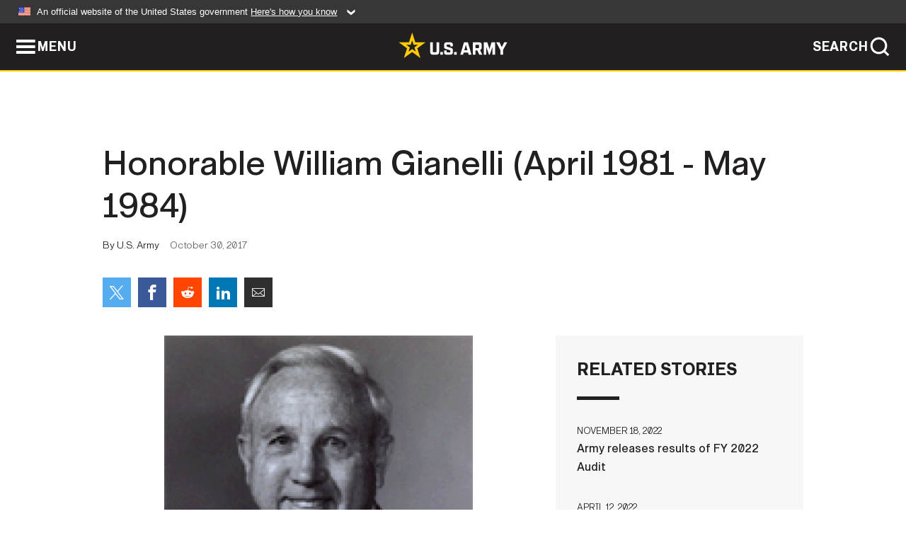

--- FILE ---
content_type: text/html; charset=UTF-8
request_url: https://www.army.mil/article/196132/honorable_william_gianelli_april_1981_may_1984
body_size: 2996
content:
<!DOCTYPE html>
<html lang="en">
<head>
    <meta charset="UTF-8">
    <meta content='width=device-width, initial-scale=1.0' name='viewport' />
    <meta name="apple-itunes-app" content="app-id=342689843">
    <meta property="og:title" content="Honorable William Gianelli (April 1981 - May 1984)" />
<meta property="og:type" content="article" />
<meta property="og:description" content="" />
<meta property="og:site_name" content="www.army.mil" />
<meta property="og:image" content="https://api.army.mil/e2/c/images/2017/10/30/497122/max1200.jpg" />
<meta property="og:headline" content="Honorable William Gianelli (April 1981 - May 1984)" />
<meta property="twitter:card" content="summary_large_image" />
<meta property="twitter:site" content="@USArmy" />
<meta property="twitter:title" content="Honorable William Gianelli (April 1981 - May 1984)" />
<meta property="twitter:description" content="" />
<meta property="twitter:image" content="https://api.army.mil/e2/c/images/2017/10/30/497122/max1200.jpg" />
<meta property="og:url" content="https://www.army.mil/article/196132/honorable_william_gianelli_april_1981_may_1984" />

    <title>Honorable William Gianelli (April 1981 - May 1984) &#124; Article &#124; The United States Army</title>
    <meta name="description" content="">
    <meta property="article:published_time" content="2017-10-30T11:38:51-05:00" />
    <meta property="article:modified_time" content="2017-10-30T15:38:53-05:00" />
    <link rel="canonical" href="https://www.army.mil/article/196132/honorable_william_gianelli_april_1981_may_1984">
    <link rel="amphtml" href="https://www.army.mil/article-amp/196132/honorable_william_gianelli_april_1981_may_1984"/>
    <link rel="stylesheet" href="/e2/global/rv7/topnav/navbar.css">
    <link rel="stylesheet" href="/e2/global/rv7/footer/footer.css">
    <link rel="stylesheet" href="/css/article.css?id=05631edaec0f9b6cde4e0b0469a45dbb">
    <link rel="apple-touch-icon" href="/e2/images/rv7/army_star_icon_60.png">
    <link rel="apple-touch-icon" sizes="76x76" href="/e2/images/rv7/army_star_icon_76.png">
    <link rel="apple-touch-icon" sizes="120x120" href="/e2/images/rv7/army_star_icon_120.png">
    <link rel="apple-touch-icon" sizes="152x152" href="/e2/images/rv7/army_star_icon_152.png">
</head>
<body class="army-font">
    <!--[if lt IE 9]>
<div class="oldie-warning">
    <p class="warning">!</p>
      <p>Your version of Internet Explorer is out of date. It has known security flaws and can cause issues displaying content on this page, and other websites.</p>
      <p><a href="/upgrade" title="Learn how to update your browser">Learn how to update your browser</a></p>
</div>
<![endif]-->    <div class='article-container wrapper'>
        <div class="container">
            <div class="inner-container" role="main">
                <div id="article-top" class="row">
                    <div class="span12">
                        <h1>Honorable William Gianelli (April 1981 - May 1984)</h1>
                        <p class="small">By U.S. Army<span>October 30, 2017</span></p>
                        <section class="alt-social-bar">
  <ul>
        <li class="social-button-sm twitter-button">
            <a rel="noopener noreferrer" target="_blank" href="https://twitter.com/share?url=https%3A%2F%2Fwww.army.mil%2Farticle%2F196132%2Fhonorable_william_gianelli_april_1981_may_1984&amp;text=Honorable%20William%20Gianelli%20%28April%201981%20-%20May%201984%29"><span role="img">Share on Twitter</span></a>
        </li>
        <li class="social-button-sm facebook-button">
            <a rel="noopener noreferrer" target="_blank" href="https://www.facebook.com/sharer/sharer.php?u=https%3A%2F%2Fwww.army.mil%2Farticle%2F196132%2Fhonorable_william_gianelli_april_1981_may_1984"><span role="img">Share on Facebook</span></a>
        </li>
        <li class="social-button-sm reddit-button">
            <a rel="noopener noreferrer" target="_blank" href="https://www.reddit.com/submit?url=https%3A%2F%2Fwww.army.mil%2Farticle%2F196132%2Fhonorable_william_gianelli_april_1981_may_1984"><span role="img">Share on Reddit</span></a>
        </li>
        <li class="social-button-sm linkedin-button">
            <a rel="noopener noreferrer" target="_blank" href="https://www.linkedin.com/cws/share?url=https%3A%2F%2Fwww.army.mil%2Farticle%2F196132%2Fhonorable_william_gianelli_april_1981_may_1984"><span role="img">Share on LinkedIn</span></a>
        </li>
        <li class="social-button-sm email-button">
            <a rel="noopener noreferrer" target="_blank" href="mailto:?Subject=Honorable%20William%20Gianelli%20%28April%201981%20-%20May%201984%29&amp;body=https%3A%2F%2Fwww.army.mil%2Farticle%2F196132%2Fhonorable_william_gianelli_april_1981_may_1984"><span role="img">Share via Email</span></a>
        </li>
        </ul>
    </section>                    </div>
                </div>
                <div class="two-column-body">
                    <div class="left-column">
                        
                        <div class="article-body rich-text-element bodytext">
                            <div class="ql-editor">
                                <div class="editor-image single">
                      <figure class="photo cur-photo">
          <span class="centered-image">
            <span class="img-container">
              <a class="rich-text-img-link" href="https://api.army.mil/e2/c/images/2017/10/30/497122/original.jpg" target="_blank" rel="noopener">
                <img alt="Hon. William Gianelli"
                data-full-desc="" src="https://api.army.mil/e2/c/images/2017/10/30/497122/size0-full.jpg" />
              </a>
                          </span>
          </span>
          <figcaption>
                        <span class="image-caption">
              <span class="caption-text">
                
                <span class="caption-author"> (Photo Credit: U.S. Army)</span>
              </span>
              <a href="https://api.army.mil/e2/c/images/2017/10/30/497122/original.jpg" title="View original" target="_blank" rel="noopener">VIEW ORIGINAL</a>
            </span>
          </figcaption>
        </figure>
          </div>
  

    
    
          <p>Mr. William Gianelli served as the third Assistant Secretary of the Army (Civil Works) (ASA(CW)) from April 1981 to May 1984. As the ASA(CW), Mr. Gianelli supervised the affairs of Arlington National Cemetery, during which period he secured the authorization and funding for a Visitor Center at Arlington and interred a Vietnam War Unknown at the Tomb of the Unknown. Under Mr. Gianelli's leadership of the Army Civil Works Program, cost sharing for Corps of Engineers' projects was initiated, and the interagency procedures for the Corps' Section 404 regulatory permit program were streamlined. Mr. Gianelli's leadership in this area helped secure the survival of the Civil Works program. </p>
    
    
    
  
  

    
    
          <p>Mr. Gianelli also served as Chairman of the Panama Canal Commission from 1981-1989, the latter 4 years of which were under special Congressional Authorization. </p>
    
    
    
  
  

    
    
          <p>Prior to Mr. Gianelli's appointment and confirmation as the ASA(CW), he served a total of 21 years with the State of California's Engineer's office and the Department of Water Resources. He was the Director of the Department of Water Resources the last 7 of those 21 years. In addition to the State of California service, for 14 years Mr. Gianelli headed his own Consulting Engineering Firm specializing in the water resources field.. Currently, Mr. Gianelli serves as Senior Adviser, Emeritus, at Dawson and Associates, Inc., located in Washington, DC.</p>
    
    
    
  
  

                              </div>
                        </div> <!-- end article-body -->

                    </div>
                                        <div class="right-column">
                        <div class="top-stories">
                            <h4>RELATED STORIES</h4>
                            <ul>
                                                            <li>
                                    <a href="https://www.army.mil/article/262136/army_releases_results_of_fy_2022_audit" title="Army releases results of FY 2022 Audit"><span>November 18, 2022</span><span>Army releases results of FY 2022 Audit</span></a>
                                </li>
                                                            <li>
                                    <a href="https://www.army.mil/standto/archive/2022/04/12" title="U.S. Army STAND-TO! | Army Organic Industrial Base Modernization Implementation Plan"><span>April 12, 2022</span><span>U.S. Army STAND-TO! | Army Organic Industrial Base Modernization Implementation Plan</span></a>
                                </li>
                                                            <li>
                                    <a href="https://www.army.mil/article/247787/acting_army_assistant_secretary_announces_usace_will_conduct_an_eis_for_enbridge_line_5" title="Acting Army assistant secretary announces USACE will conduct an EIS for Enbridge Line 5"><span>June 23, 2021</span><span>Acting Army assistant secretary announces USACE will conduct an EIS for Enbridge Line 5</span></a>
                                </li>
                                                            <li>
                                    <a href="https://www.army.mil/article/247668/army_statement_on_weapons_accountability" title="Army statement on weapons accountability"><span>June 17, 2021</span><span>Army statement on weapons accountability</span></a>
                                </li>
                                                            <li>
                                    <a href="https://www.army.mil/article/245682/us_army_works_to_protect_threatened_and_endangered_species" title="U.S. Army works to protect threatened and endangered species"><span>April 28, 2021</span><span>U.S. Army works to protect threatened and endangered species</span></a>
                                </li>
                                                            <li>
                                    <a href="https://www.army.mil/article/166581/senior_us_army_official_celebrates_earth_day_during_kick_off_for_next_steps_of_everglades_project" title="Senior U.S. Army official celebrates Earth Day during kick-off for next steps of Everglades project"><span>April 22, 2016</span><span>Senior U.S. Army official celebrates Earth Day during kick-off for next steps of Everglades project</span></a>
                                </li>
                                                        </ul>
                        </div>
                    </div>
                                    </div>
            </div>
        </div>
    </div> <!-- end .article-container -->
        
    <div id="lightbox" class="hidden">
  <div class="container click-close">
    <a class="thumbnail hidden" id="thumbnail"><span class="thumbnail-button"></span></a>
    <a class="single-view hidden" id="single-view"><span class="single-view-button"></span></a>
    <span class="image-index hidden" id="image-index"></span>
    <a class="download hidden" id="download" target="_blank"><span class="download-button"></span></a>
    <a class="share hidden" id="share"><span class="share-button"></span></a>
    <div class="share-box opacity-zero" id="share-box">
      <ul>
        <li class="social-button facebook-button">
          <a id="fb-social" href="" target="_blank" rel="noopener">
            <span></span>
          </a>
        </li>
        <li class="social-button twitter-button">
          <a id="twitter-social" href="" target="_blank" rel="noopener">
            <span></span>
          </a>
        </li>
        <li class="social-button pinterest-button">
          <a id="pint-social" href="" target="_blank" rel="noopener">
            <span></span>
          </a>
        </li>
      </ul>
    </div>
    <a class="close click-close" href="javascript:void(0);"><span class="click-close"></span></a>
    <div class="inner-container">
      <div class="navigation">
        <a class="lb-button" id="next-button" href="javascript:void(0);" title="Next image"><span></span></a>
        <a class="lb-button" id="prev-button" href="javascript:void(0);" title="Previous image"><span></span></a>
      </div>
      <div id="video-elem" class="video-elem click-close hidden"></div>
      <div class="lb-img click-close" id="lb-img">
        <div id="img-wrap" class="img-wrap">
          <img id="prev-elem" class="prev-elem" src="" alt="Previous image in slideshow" />
          <img id="current-elem" class="current-elem" src="" alt="Active image in slideshow" />
          <img id="next-elem" class="next-elem" src="" alt="Next image in slideshow" />
        </div>
        <div id="lightbox-caption" class="caption"></div>
      </div>
      <div class="thumbnail-view hidden" id="thumbnail-view">
        <ul>
                                    <li>
                <a href="javascript:void(0);">
                  <span class="image">
                    <img alt="" src="" data-src="https://api.army.mil/e2/c/images/2017/10/30/497122/original.jpg" data-title="Hon. William Gianelli" data-author=""
                    data-full-desc="">
                    <p class="img-title">Hon. William Gianelli</p>
                  </span>
                </a>
              </li>
                              </ul>
      </div>
      <div class="image-loading"></div>
    </div>
  </div>
</div>    <div id="loading" class="loading">
  <div id="loading-bar" class="loading-bar"></div>
</div>    <script
    type="text/javascript"
    src="https://www.army.mil/e2/js/rv7/main/army_mil_searchgov_sayt_loader.js"
    integrity="sha384-d0OhafLmLE7BWLyFtyJDjz21pszH7X++shSDoUY7YEcdE9IKvdTGrImLzJJQv27l"
    crossorigin="anonymous"
></script>
<!-- to include extra GA codes, use format: -->
<!-- <div id="ga-analytic-codes" data-codes="G-xxx, G-xxx"></div> -->
<script async src="https://www.googletagmanager.com/gtag/js?id=G-YQMQPQYJ4J"></script>
<script
    type="text/javascript"
    src="https://www.army.mil/e2/js/rv7/main/google_analytics4.js"
    integrity="sha384-edaw17livoqdnSsOB+0OpunEQR1CkU1VOJNP9Z8sm3sYEVmfUfafIB3/fUZ7hift"
    crossorigin="anonymous"
></script>
    <section id="social-bar-id" class="social-bar">
    <h2 class="hidden">Social Sharing</h2>
    <ul>
        <li class="social-button no-hover twitter-button">
            <a rel="noopener noreferrer" target="_blank" href="https://twitter.com/share?url=https%3A%2F%2Fwww.army.mil%2Farticle%2F196132%2Fhonorable_william_gianelli_april_1981_may_1984&amp;text=Honorable%20William%20Gianelli%20%28April%201981%20-%20May%201984%29"><span>Share on Twitter</span></a>
        </li>
        <li class="social-button no-hover facebook-button">
            <a rel="noopener noreferrer" target="_blank" href="https://www.facebook.com/sharer/sharer.php?u=https%3A%2F%2Fwww.army.mil%2Farticle%2F196132%2Fhonorable_william_gianelli_april_1981_may_1984"><span>Share on Facebook</span></a>
        </li>
        <li class="social-button no-hover reddit-button">
            <a rel="noopener noreferrer" target="_blank" href="https://www.reddit.com/submit?url=https%3A%2F%2Fwww.army.mil%2Farticle%2F196132%2Fhonorable_william_gianelli_april_1981_may_1984"><span>Share on Reddit</span></a>
        </li>
        <li class="social-button no-hover linkedin-button">
            <a rel="noopener noreferrer" target="_blank" href="https://www.linkedin.com/cws/share?url=https%3A%2F%2Fwww.army.mil%2Farticle%2F196132%2Fhonorable_william_gianelli_april_1981_may_1984"><span>Share on LinkedIn</span></a>
        </li>
        <li class="social-button no-hover email-button">
            <a rel="noopener noreferrer" target="_blank" href="mailto:?Subject=Honorable%20William%20Gianelli%20%28April%201981%20-%20May%201984%29&amp;body=https%3A%2F%2Fwww.army.mil%2Farticle%2F196132%2Fhonorable_william_gianelli_april_1981_may_1984"><span>Share via Email</span></a>
        </li>
    </ul>
</section>    <script src="/e2/global/rv7/topnav/navbar.js" async></script>
    <script src="/e2/global/rv7/footer/footer.js" async></script>
    <script src="/js/article.js?id=6292c25ed28f08086b3501466b73e53f" async></script>
</body>
</html>
